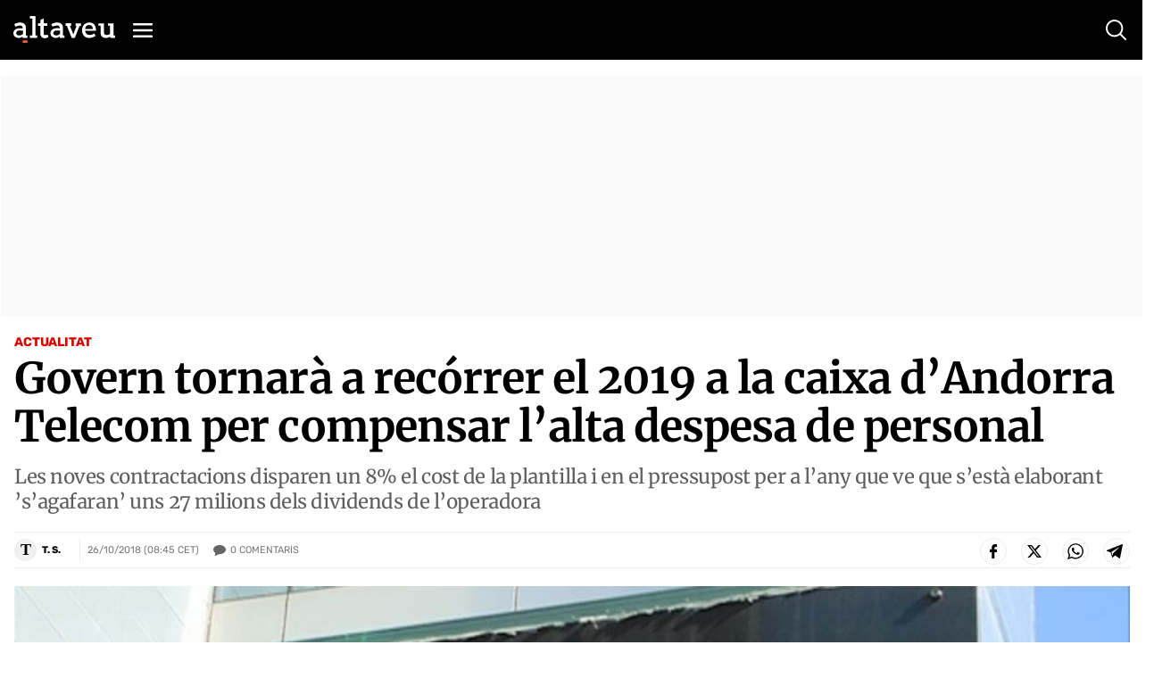

--- FILE ---
content_type: text/html; charset=utf-8
request_url: https://www.google.com/recaptcha/api2/anchor?ar=1&k=6Lei0OUUAAAAAEYVQT4WBvUw6QpnX7iQv47QGJe-&co=aHR0cHM6Ly93d3cuYWx0YXZldS5jb206NDQz&hl=en&v=N67nZn4AqZkNcbeMu4prBgzg&size=normal&anchor-ms=20000&execute-ms=30000&cb=r03qog7f2rp8
body_size: 49347
content:
<!DOCTYPE HTML><html dir="ltr" lang="en"><head><meta http-equiv="Content-Type" content="text/html; charset=UTF-8">
<meta http-equiv="X-UA-Compatible" content="IE=edge">
<title>reCAPTCHA</title>
<style type="text/css">
/* cyrillic-ext */
@font-face {
  font-family: 'Roboto';
  font-style: normal;
  font-weight: 400;
  font-stretch: 100%;
  src: url(//fonts.gstatic.com/s/roboto/v48/KFO7CnqEu92Fr1ME7kSn66aGLdTylUAMa3GUBHMdazTgWw.woff2) format('woff2');
  unicode-range: U+0460-052F, U+1C80-1C8A, U+20B4, U+2DE0-2DFF, U+A640-A69F, U+FE2E-FE2F;
}
/* cyrillic */
@font-face {
  font-family: 'Roboto';
  font-style: normal;
  font-weight: 400;
  font-stretch: 100%;
  src: url(//fonts.gstatic.com/s/roboto/v48/KFO7CnqEu92Fr1ME7kSn66aGLdTylUAMa3iUBHMdazTgWw.woff2) format('woff2');
  unicode-range: U+0301, U+0400-045F, U+0490-0491, U+04B0-04B1, U+2116;
}
/* greek-ext */
@font-face {
  font-family: 'Roboto';
  font-style: normal;
  font-weight: 400;
  font-stretch: 100%;
  src: url(//fonts.gstatic.com/s/roboto/v48/KFO7CnqEu92Fr1ME7kSn66aGLdTylUAMa3CUBHMdazTgWw.woff2) format('woff2');
  unicode-range: U+1F00-1FFF;
}
/* greek */
@font-face {
  font-family: 'Roboto';
  font-style: normal;
  font-weight: 400;
  font-stretch: 100%;
  src: url(//fonts.gstatic.com/s/roboto/v48/KFO7CnqEu92Fr1ME7kSn66aGLdTylUAMa3-UBHMdazTgWw.woff2) format('woff2');
  unicode-range: U+0370-0377, U+037A-037F, U+0384-038A, U+038C, U+038E-03A1, U+03A3-03FF;
}
/* math */
@font-face {
  font-family: 'Roboto';
  font-style: normal;
  font-weight: 400;
  font-stretch: 100%;
  src: url(//fonts.gstatic.com/s/roboto/v48/KFO7CnqEu92Fr1ME7kSn66aGLdTylUAMawCUBHMdazTgWw.woff2) format('woff2');
  unicode-range: U+0302-0303, U+0305, U+0307-0308, U+0310, U+0312, U+0315, U+031A, U+0326-0327, U+032C, U+032F-0330, U+0332-0333, U+0338, U+033A, U+0346, U+034D, U+0391-03A1, U+03A3-03A9, U+03B1-03C9, U+03D1, U+03D5-03D6, U+03F0-03F1, U+03F4-03F5, U+2016-2017, U+2034-2038, U+203C, U+2040, U+2043, U+2047, U+2050, U+2057, U+205F, U+2070-2071, U+2074-208E, U+2090-209C, U+20D0-20DC, U+20E1, U+20E5-20EF, U+2100-2112, U+2114-2115, U+2117-2121, U+2123-214F, U+2190, U+2192, U+2194-21AE, U+21B0-21E5, U+21F1-21F2, U+21F4-2211, U+2213-2214, U+2216-22FF, U+2308-230B, U+2310, U+2319, U+231C-2321, U+2336-237A, U+237C, U+2395, U+239B-23B7, U+23D0, U+23DC-23E1, U+2474-2475, U+25AF, U+25B3, U+25B7, U+25BD, U+25C1, U+25CA, U+25CC, U+25FB, U+266D-266F, U+27C0-27FF, U+2900-2AFF, U+2B0E-2B11, U+2B30-2B4C, U+2BFE, U+3030, U+FF5B, U+FF5D, U+1D400-1D7FF, U+1EE00-1EEFF;
}
/* symbols */
@font-face {
  font-family: 'Roboto';
  font-style: normal;
  font-weight: 400;
  font-stretch: 100%;
  src: url(//fonts.gstatic.com/s/roboto/v48/KFO7CnqEu92Fr1ME7kSn66aGLdTylUAMaxKUBHMdazTgWw.woff2) format('woff2');
  unicode-range: U+0001-000C, U+000E-001F, U+007F-009F, U+20DD-20E0, U+20E2-20E4, U+2150-218F, U+2190, U+2192, U+2194-2199, U+21AF, U+21E6-21F0, U+21F3, U+2218-2219, U+2299, U+22C4-22C6, U+2300-243F, U+2440-244A, U+2460-24FF, U+25A0-27BF, U+2800-28FF, U+2921-2922, U+2981, U+29BF, U+29EB, U+2B00-2BFF, U+4DC0-4DFF, U+FFF9-FFFB, U+10140-1018E, U+10190-1019C, U+101A0, U+101D0-101FD, U+102E0-102FB, U+10E60-10E7E, U+1D2C0-1D2D3, U+1D2E0-1D37F, U+1F000-1F0FF, U+1F100-1F1AD, U+1F1E6-1F1FF, U+1F30D-1F30F, U+1F315, U+1F31C, U+1F31E, U+1F320-1F32C, U+1F336, U+1F378, U+1F37D, U+1F382, U+1F393-1F39F, U+1F3A7-1F3A8, U+1F3AC-1F3AF, U+1F3C2, U+1F3C4-1F3C6, U+1F3CA-1F3CE, U+1F3D4-1F3E0, U+1F3ED, U+1F3F1-1F3F3, U+1F3F5-1F3F7, U+1F408, U+1F415, U+1F41F, U+1F426, U+1F43F, U+1F441-1F442, U+1F444, U+1F446-1F449, U+1F44C-1F44E, U+1F453, U+1F46A, U+1F47D, U+1F4A3, U+1F4B0, U+1F4B3, U+1F4B9, U+1F4BB, U+1F4BF, U+1F4C8-1F4CB, U+1F4D6, U+1F4DA, U+1F4DF, U+1F4E3-1F4E6, U+1F4EA-1F4ED, U+1F4F7, U+1F4F9-1F4FB, U+1F4FD-1F4FE, U+1F503, U+1F507-1F50B, U+1F50D, U+1F512-1F513, U+1F53E-1F54A, U+1F54F-1F5FA, U+1F610, U+1F650-1F67F, U+1F687, U+1F68D, U+1F691, U+1F694, U+1F698, U+1F6AD, U+1F6B2, U+1F6B9-1F6BA, U+1F6BC, U+1F6C6-1F6CF, U+1F6D3-1F6D7, U+1F6E0-1F6EA, U+1F6F0-1F6F3, U+1F6F7-1F6FC, U+1F700-1F7FF, U+1F800-1F80B, U+1F810-1F847, U+1F850-1F859, U+1F860-1F887, U+1F890-1F8AD, U+1F8B0-1F8BB, U+1F8C0-1F8C1, U+1F900-1F90B, U+1F93B, U+1F946, U+1F984, U+1F996, U+1F9E9, U+1FA00-1FA6F, U+1FA70-1FA7C, U+1FA80-1FA89, U+1FA8F-1FAC6, U+1FACE-1FADC, U+1FADF-1FAE9, U+1FAF0-1FAF8, U+1FB00-1FBFF;
}
/* vietnamese */
@font-face {
  font-family: 'Roboto';
  font-style: normal;
  font-weight: 400;
  font-stretch: 100%;
  src: url(//fonts.gstatic.com/s/roboto/v48/KFO7CnqEu92Fr1ME7kSn66aGLdTylUAMa3OUBHMdazTgWw.woff2) format('woff2');
  unicode-range: U+0102-0103, U+0110-0111, U+0128-0129, U+0168-0169, U+01A0-01A1, U+01AF-01B0, U+0300-0301, U+0303-0304, U+0308-0309, U+0323, U+0329, U+1EA0-1EF9, U+20AB;
}
/* latin-ext */
@font-face {
  font-family: 'Roboto';
  font-style: normal;
  font-weight: 400;
  font-stretch: 100%;
  src: url(//fonts.gstatic.com/s/roboto/v48/KFO7CnqEu92Fr1ME7kSn66aGLdTylUAMa3KUBHMdazTgWw.woff2) format('woff2');
  unicode-range: U+0100-02BA, U+02BD-02C5, U+02C7-02CC, U+02CE-02D7, U+02DD-02FF, U+0304, U+0308, U+0329, U+1D00-1DBF, U+1E00-1E9F, U+1EF2-1EFF, U+2020, U+20A0-20AB, U+20AD-20C0, U+2113, U+2C60-2C7F, U+A720-A7FF;
}
/* latin */
@font-face {
  font-family: 'Roboto';
  font-style: normal;
  font-weight: 400;
  font-stretch: 100%;
  src: url(//fonts.gstatic.com/s/roboto/v48/KFO7CnqEu92Fr1ME7kSn66aGLdTylUAMa3yUBHMdazQ.woff2) format('woff2');
  unicode-range: U+0000-00FF, U+0131, U+0152-0153, U+02BB-02BC, U+02C6, U+02DA, U+02DC, U+0304, U+0308, U+0329, U+2000-206F, U+20AC, U+2122, U+2191, U+2193, U+2212, U+2215, U+FEFF, U+FFFD;
}
/* cyrillic-ext */
@font-face {
  font-family: 'Roboto';
  font-style: normal;
  font-weight: 500;
  font-stretch: 100%;
  src: url(//fonts.gstatic.com/s/roboto/v48/KFO7CnqEu92Fr1ME7kSn66aGLdTylUAMa3GUBHMdazTgWw.woff2) format('woff2');
  unicode-range: U+0460-052F, U+1C80-1C8A, U+20B4, U+2DE0-2DFF, U+A640-A69F, U+FE2E-FE2F;
}
/* cyrillic */
@font-face {
  font-family: 'Roboto';
  font-style: normal;
  font-weight: 500;
  font-stretch: 100%;
  src: url(//fonts.gstatic.com/s/roboto/v48/KFO7CnqEu92Fr1ME7kSn66aGLdTylUAMa3iUBHMdazTgWw.woff2) format('woff2');
  unicode-range: U+0301, U+0400-045F, U+0490-0491, U+04B0-04B1, U+2116;
}
/* greek-ext */
@font-face {
  font-family: 'Roboto';
  font-style: normal;
  font-weight: 500;
  font-stretch: 100%;
  src: url(//fonts.gstatic.com/s/roboto/v48/KFO7CnqEu92Fr1ME7kSn66aGLdTylUAMa3CUBHMdazTgWw.woff2) format('woff2');
  unicode-range: U+1F00-1FFF;
}
/* greek */
@font-face {
  font-family: 'Roboto';
  font-style: normal;
  font-weight: 500;
  font-stretch: 100%;
  src: url(//fonts.gstatic.com/s/roboto/v48/KFO7CnqEu92Fr1ME7kSn66aGLdTylUAMa3-UBHMdazTgWw.woff2) format('woff2');
  unicode-range: U+0370-0377, U+037A-037F, U+0384-038A, U+038C, U+038E-03A1, U+03A3-03FF;
}
/* math */
@font-face {
  font-family: 'Roboto';
  font-style: normal;
  font-weight: 500;
  font-stretch: 100%;
  src: url(//fonts.gstatic.com/s/roboto/v48/KFO7CnqEu92Fr1ME7kSn66aGLdTylUAMawCUBHMdazTgWw.woff2) format('woff2');
  unicode-range: U+0302-0303, U+0305, U+0307-0308, U+0310, U+0312, U+0315, U+031A, U+0326-0327, U+032C, U+032F-0330, U+0332-0333, U+0338, U+033A, U+0346, U+034D, U+0391-03A1, U+03A3-03A9, U+03B1-03C9, U+03D1, U+03D5-03D6, U+03F0-03F1, U+03F4-03F5, U+2016-2017, U+2034-2038, U+203C, U+2040, U+2043, U+2047, U+2050, U+2057, U+205F, U+2070-2071, U+2074-208E, U+2090-209C, U+20D0-20DC, U+20E1, U+20E5-20EF, U+2100-2112, U+2114-2115, U+2117-2121, U+2123-214F, U+2190, U+2192, U+2194-21AE, U+21B0-21E5, U+21F1-21F2, U+21F4-2211, U+2213-2214, U+2216-22FF, U+2308-230B, U+2310, U+2319, U+231C-2321, U+2336-237A, U+237C, U+2395, U+239B-23B7, U+23D0, U+23DC-23E1, U+2474-2475, U+25AF, U+25B3, U+25B7, U+25BD, U+25C1, U+25CA, U+25CC, U+25FB, U+266D-266F, U+27C0-27FF, U+2900-2AFF, U+2B0E-2B11, U+2B30-2B4C, U+2BFE, U+3030, U+FF5B, U+FF5D, U+1D400-1D7FF, U+1EE00-1EEFF;
}
/* symbols */
@font-face {
  font-family: 'Roboto';
  font-style: normal;
  font-weight: 500;
  font-stretch: 100%;
  src: url(//fonts.gstatic.com/s/roboto/v48/KFO7CnqEu92Fr1ME7kSn66aGLdTylUAMaxKUBHMdazTgWw.woff2) format('woff2');
  unicode-range: U+0001-000C, U+000E-001F, U+007F-009F, U+20DD-20E0, U+20E2-20E4, U+2150-218F, U+2190, U+2192, U+2194-2199, U+21AF, U+21E6-21F0, U+21F3, U+2218-2219, U+2299, U+22C4-22C6, U+2300-243F, U+2440-244A, U+2460-24FF, U+25A0-27BF, U+2800-28FF, U+2921-2922, U+2981, U+29BF, U+29EB, U+2B00-2BFF, U+4DC0-4DFF, U+FFF9-FFFB, U+10140-1018E, U+10190-1019C, U+101A0, U+101D0-101FD, U+102E0-102FB, U+10E60-10E7E, U+1D2C0-1D2D3, U+1D2E0-1D37F, U+1F000-1F0FF, U+1F100-1F1AD, U+1F1E6-1F1FF, U+1F30D-1F30F, U+1F315, U+1F31C, U+1F31E, U+1F320-1F32C, U+1F336, U+1F378, U+1F37D, U+1F382, U+1F393-1F39F, U+1F3A7-1F3A8, U+1F3AC-1F3AF, U+1F3C2, U+1F3C4-1F3C6, U+1F3CA-1F3CE, U+1F3D4-1F3E0, U+1F3ED, U+1F3F1-1F3F3, U+1F3F5-1F3F7, U+1F408, U+1F415, U+1F41F, U+1F426, U+1F43F, U+1F441-1F442, U+1F444, U+1F446-1F449, U+1F44C-1F44E, U+1F453, U+1F46A, U+1F47D, U+1F4A3, U+1F4B0, U+1F4B3, U+1F4B9, U+1F4BB, U+1F4BF, U+1F4C8-1F4CB, U+1F4D6, U+1F4DA, U+1F4DF, U+1F4E3-1F4E6, U+1F4EA-1F4ED, U+1F4F7, U+1F4F9-1F4FB, U+1F4FD-1F4FE, U+1F503, U+1F507-1F50B, U+1F50D, U+1F512-1F513, U+1F53E-1F54A, U+1F54F-1F5FA, U+1F610, U+1F650-1F67F, U+1F687, U+1F68D, U+1F691, U+1F694, U+1F698, U+1F6AD, U+1F6B2, U+1F6B9-1F6BA, U+1F6BC, U+1F6C6-1F6CF, U+1F6D3-1F6D7, U+1F6E0-1F6EA, U+1F6F0-1F6F3, U+1F6F7-1F6FC, U+1F700-1F7FF, U+1F800-1F80B, U+1F810-1F847, U+1F850-1F859, U+1F860-1F887, U+1F890-1F8AD, U+1F8B0-1F8BB, U+1F8C0-1F8C1, U+1F900-1F90B, U+1F93B, U+1F946, U+1F984, U+1F996, U+1F9E9, U+1FA00-1FA6F, U+1FA70-1FA7C, U+1FA80-1FA89, U+1FA8F-1FAC6, U+1FACE-1FADC, U+1FADF-1FAE9, U+1FAF0-1FAF8, U+1FB00-1FBFF;
}
/* vietnamese */
@font-face {
  font-family: 'Roboto';
  font-style: normal;
  font-weight: 500;
  font-stretch: 100%;
  src: url(//fonts.gstatic.com/s/roboto/v48/KFO7CnqEu92Fr1ME7kSn66aGLdTylUAMa3OUBHMdazTgWw.woff2) format('woff2');
  unicode-range: U+0102-0103, U+0110-0111, U+0128-0129, U+0168-0169, U+01A0-01A1, U+01AF-01B0, U+0300-0301, U+0303-0304, U+0308-0309, U+0323, U+0329, U+1EA0-1EF9, U+20AB;
}
/* latin-ext */
@font-face {
  font-family: 'Roboto';
  font-style: normal;
  font-weight: 500;
  font-stretch: 100%;
  src: url(//fonts.gstatic.com/s/roboto/v48/KFO7CnqEu92Fr1ME7kSn66aGLdTylUAMa3KUBHMdazTgWw.woff2) format('woff2');
  unicode-range: U+0100-02BA, U+02BD-02C5, U+02C7-02CC, U+02CE-02D7, U+02DD-02FF, U+0304, U+0308, U+0329, U+1D00-1DBF, U+1E00-1E9F, U+1EF2-1EFF, U+2020, U+20A0-20AB, U+20AD-20C0, U+2113, U+2C60-2C7F, U+A720-A7FF;
}
/* latin */
@font-face {
  font-family: 'Roboto';
  font-style: normal;
  font-weight: 500;
  font-stretch: 100%;
  src: url(//fonts.gstatic.com/s/roboto/v48/KFO7CnqEu92Fr1ME7kSn66aGLdTylUAMa3yUBHMdazQ.woff2) format('woff2');
  unicode-range: U+0000-00FF, U+0131, U+0152-0153, U+02BB-02BC, U+02C6, U+02DA, U+02DC, U+0304, U+0308, U+0329, U+2000-206F, U+20AC, U+2122, U+2191, U+2193, U+2212, U+2215, U+FEFF, U+FFFD;
}
/* cyrillic-ext */
@font-face {
  font-family: 'Roboto';
  font-style: normal;
  font-weight: 900;
  font-stretch: 100%;
  src: url(//fonts.gstatic.com/s/roboto/v48/KFO7CnqEu92Fr1ME7kSn66aGLdTylUAMa3GUBHMdazTgWw.woff2) format('woff2');
  unicode-range: U+0460-052F, U+1C80-1C8A, U+20B4, U+2DE0-2DFF, U+A640-A69F, U+FE2E-FE2F;
}
/* cyrillic */
@font-face {
  font-family: 'Roboto';
  font-style: normal;
  font-weight: 900;
  font-stretch: 100%;
  src: url(//fonts.gstatic.com/s/roboto/v48/KFO7CnqEu92Fr1ME7kSn66aGLdTylUAMa3iUBHMdazTgWw.woff2) format('woff2');
  unicode-range: U+0301, U+0400-045F, U+0490-0491, U+04B0-04B1, U+2116;
}
/* greek-ext */
@font-face {
  font-family: 'Roboto';
  font-style: normal;
  font-weight: 900;
  font-stretch: 100%;
  src: url(//fonts.gstatic.com/s/roboto/v48/KFO7CnqEu92Fr1ME7kSn66aGLdTylUAMa3CUBHMdazTgWw.woff2) format('woff2');
  unicode-range: U+1F00-1FFF;
}
/* greek */
@font-face {
  font-family: 'Roboto';
  font-style: normal;
  font-weight: 900;
  font-stretch: 100%;
  src: url(//fonts.gstatic.com/s/roboto/v48/KFO7CnqEu92Fr1ME7kSn66aGLdTylUAMa3-UBHMdazTgWw.woff2) format('woff2');
  unicode-range: U+0370-0377, U+037A-037F, U+0384-038A, U+038C, U+038E-03A1, U+03A3-03FF;
}
/* math */
@font-face {
  font-family: 'Roboto';
  font-style: normal;
  font-weight: 900;
  font-stretch: 100%;
  src: url(//fonts.gstatic.com/s/roboto/v48/KFO7CnqEu92Fr1ME7kSn66aGLdTylUAMawCUBHMdazTgWw.woff2) format('woff2');
  unicode-range: U+0302-0303, U+0305, U+0307-0308, U+0310, U+0312, U+0315, U+031A, U+0326-0327, U+032C, U+032F-0330, U+0332-0333, U+0338, U+033A, U+0346, U+034D, U+0391-03A1, U+03A3-03A9, U+03B1-03C9, U+03D1, U+03D5-03D6, U+03F0-03F1, U+03F4-03F5, U+2016-2017, U+2034-2038, U+203C, U+2040, U+2043, U+2047, U+2050, U+2057, U+205F, U+2070-2071, U+2074-208E, U+2090-209C, U+20D0-20DC, U+20E1, U+20E5-20EF, U+2100-2112, U+2114-2115, U+2117-2121, U+2123-214F, U+2190, U+2192, U+2194-21AE, U+21B0-21E5, U+21F1-21F2, U+21F4-2211, U+2213-2214, U+2216-22FF, U+2308-230B, U+2310, U+2319, U+231C-2321, U+2336-237A, U+237C, U+2395, U+239B-23B7, U+23D0, U+23DC-23E1, U+2474-2475, U+25AF, U+25B3, U+25B7, U+25BD, U+25C1, U+25CA, U+25CC, U+25FB, U+266D-266F, U+27C0-27FF, U+2900-2AFF, U+2B0E-2B11, U+2B30-2B4C, U+2BFE, U+3030, U+FF5B, U+FF5D, U+1D400-1D7FF, U+1EE00-1EEFF;
}
/* symbols */
@font-face {
  font-family: 'Roboto';
  font-style: normal;
  font-weight: 900;
  font-stretch: 100%;
  src: url(//fonts.gstatic.com/s/roboto/v48/KFO7CnqEu92Fr1ME7kSn66aGLdTylUAMaxKUBHMdazTgWw.woff2) format('woff2');
  unicode-range: U+0001-000C, U+000E-001F, U+007F-009F, U+20DD-20E0, U+20E2-20E4, U+2150-218F, U+2190, U+2192, U+2194-2199, U+21AF, U+21E6-21F0, U+21F3, U+2218-2219, U+2299, U+22C4-22C6, U+2300-243F, U+2440-244A, U+2460-24FF, U+25A0-27BF, U+2800-28FF, U+2921-2922, U+2981, U+29BF, U+29EB, U+2B00-2BFF, U+4DC0-4DFF, U+FFF9-FFFB, U+10140-1018E, U+10190-1019C, U+101A0, U+101D0-101FD, U+102E0-102FB, U+10E60-10E7E, U+1D2C0-1D2D3, U+1D2E0-1D37F, U+1F000-1F0FF, U+1F100-1F1AD, U+1F1E6-1F1FF, U+1F30D-1F30F, U+1F315, U+1F31C, U+1F31E, U+1F320-1F32C, U+1F336, U+1F378, U+1F37D, U+1F382, U+1F393-1F39F, U+1F3A7-1F3A8, U+1F3AC-1F3AF, U+1F3C2, U+1F3C4-1F3C6, U+1F3CA-1F3CE, U+1F3D4-1F3E0, U+1F3ED, U+1F3F1-1F3F3, U+1F3F5-1F3F7, U+1F408, U+1F415, U+1F41F, U+1F426, U+1F43F, U+1F441-1F442, U+1F444, U+1F446-1F449, U+1F44C-1F44E, U+1F453, U+1F46A, U+1F47D, U+1F4A3, U+1F4B0, U+1F4B3, U+1F4B9, U+1F4BB, U+1F4BF, U+1F4C8-1F4CB, U+1F4D6, U+1F4DA, U+1F4DF, U+1F4E3-1F4E6, U+1F4EA-1F4ED, U+1F4F7, U+1F4F9-1F4FB, U+1F4FD-1F4FE, U+1F503, U+1F507-1F50B, U+1F50D, U+1F512-1F513, U+1F53E-1F54A, U+1F54F-1F5FA, U+1F610, U+1F650-1F67F, U+1F687, U+1F68D, U+1F691, U+1F694, U+1F698, U+1F6AD, U+1F6B2, U+1F6B9-1F6BA, U+1F6BC, U+1F6C6-1F6CF, U+1F6D3-1F6D7, U+1F6E0-1F6EA, U+1F6F0-1F6F3, U+1F6F7-1F6FC, U+1F700-1F7FF, U+1F800-1F80B, U+1F810-1F847, U+1F850-1F859, U+1F860-1F887, U+1F890-1F8AD, U+1F8B0-1F8BB, U+1F8C0-1F8C1, U+1F900-1F90B, U+1F93B, U+1F946, U+1F984, U+1F996, U+1F9E9, U+1FA00-1FA6F, U+1FA70-1FA7C, U+1FA80-1FA89, U+1FA8F-1FAC6, U+1FACE-1FADC, U+1FADF-1FAE9, U+1FAF0-1FAF8, U+1FB00-1FBFF;
}
/* vietnamese */
@font-face {
  font-family: 'Roboto';
  font-style: normal;
  font-weight: 900;
  font-stretch: 100%;
  src: url(//fonts.gstatic.com/s/roboto/v48/KFO7CnqEu92Fr1ME7kSn66aGLdTylUAMa3OUBHMdazTgWw.woff2) format('woff2');
  unicode-range: U+0102-0103, U+0110-0111, U+0128-0129, U+0168-0169, U+01A0-01A1, U+01AF-01B0, U+0300-0301, U+0303-0304, U+0308-0309, U+0323, U+0329, U+1EA0-1EF9, U+20AB;
}
/* latin-ext */
@font-face {
  font-family: 'Roboto';
  font-style: normal;
  font-weight: 900;
  font-stretch: 100%;
  src: url(//fonts.gstatic.com/s/roboto/v48/KFO7CnqEu92Fr1ME7kSn66aGLdTylUAMa3KUBHMdazTgWw.woff2) format('woff2');
  unicode-range: U+0100-02BA, U+02BD-02C5, U+02C7-02CC, U+02CE-02D7, U+02DD-02FF, U+0304, U+0308, U+0329, U+1D00-1DBF, U+1E00-1E9F, U+1EF2-1EFF, U+2020, U+20A0-20AB, U+20AD-20C0, U+2113, U+2C60-2C7F, U+A720-A7FF;
}
/* latin */
@font-face {
  font-family: 'Roboto';
  font-style: normal;
  font-weight: 900;
  font-stretch: 100%;
  src: url(//fonts.gstatic.com/s/roboto/v48/KFO7CnqEu92Fr1ME7kSn66aGLdTylUAMa3yUBHMdazQ.woff2) format('woff2');
  unicode-range: U+0000-00FF, U+0131, U+0152-0153, U+02BB-02BC, U+02C6, U+02DA, U+02DC, U+0304, U+0308, U+0329, U+2000-206F, U+20AC, U+2122, U+2191, U+2193, U+2212, U+2215, U+FEFF, U+FFFD;
}

</style>
<link rel="stylesheet" type="text/css" href="https://www.gstatic.com/recaptcha/releases/N67nZn4AqZkNcbeMu4prBgzg/styles__ltr.css">
<script nonce="wmyfTUScvQIcxBCOY3ncaA" type="text/javascript">window['__recaptcha_api'] = 'https://www.google.com/recaptcha/api2/';</script>
<script type="text/javascript" src="https://www.gstatic.com/recaptcha/releases/N67nZn4AqZkNcbeMu4prBgzg/recaptcha__en.js" nonce="wmyfTUScvQIcxBCOY3ncaA">
      
    </script></head>
<body><div id="rc-anchor-alert" class="rc-anchor-alert"></div>
<input type="hidden" id="recaptcha-token" value="[base64]">
<script type="text/javascript" nonce="wmyfTUScvQIcxBCOY3ncaA">
      recaptcha.anchor.Main.init("[\x22ainput\x22,[\x22bgdata\x22,\x22\x22,\[base64]/[base64]/[base64]/[base64]/[base64]/UltsKytdPUU6KEU8MjA0OD9SW2wrK109RT4+NnwxOTI6KChFJjY0NTEyKT09NTUyOTYmJk0rMTxjLmxlbmd0aCYmKGMuY2hhckNvZGVBdChNKzEpJjY0NTEyKT09NTYzMjA/[base64]/[base64]/[base64]/[base64]/[base64]/[base64]/[base64]\x22,\[base64]\x22,\x22w5rCpcOwCsK4w6TCsyXCvh/CrG8NeMKbXiUCw4vClTpIUcO2woLCm2LDvR8owrN6wqsXF0HCil7DuUHDkDPDi1LDqz/[base64]/Ch8KjScKrw7nCkcK4KcK6wprCnsO4QMOYV8KYw4jDkMOKwo0iw5cvwq/Dpn0DwqjCnQTDicKFwqJYw4DChsOSXXnCssOxGS7Dl2vCq8KDFjPCgMOQw6/DrlQMwoxvw7FoCMK1AHJFfiUWw7djwrPDkAU/QcOrEsKNe8OQw5/[base64]/w7tdw4pKOAkTw4zDiMKpYcOAXMKCwqhpwrnDnnHDksKuLQzDpwzCicOEw6VhDQDDg0NlwrQRw6UXHlzDosOVw5h/IlHCpMK/QCXDnFwYwpvCgCLCp0TDngsowoTDqQvDrDltEGhZw5zCjC/CvsKpaQNPaMOVDVfCncO/w6XDmybCncKmZ3lPw6JowolLXRXCpDHDncOsw4Q7w6bCrDvDgAhBwofDgwlMFHgwwr8FworDoMOVw4M2w5d6S8OMelwIPQJUeGnCu8Kew6oPwoIew6TDhsOnDsKQb8KeIF/Cu2HDp8Offw03E3xew5xuBW7Dp8K2Q8K/wpTDp0rCncK/wpnDkcKDwp7DtT7CicKNakzDicK/[base64]/CuGDDhMOXwotwBcKvLmbCtCfDpsO7w5jDmsK4ZyfCh8KoLz3Crn0jRMOAwovDs8KRw5o/[base64]/DiBZeNhd1wqHCghoTwq5pUX/CkMOPwqvCsjzCqy/DtgIQw4fDicKfw7QRw5NoZBvClcK7w5/DucOGa8O+HMOVw51Hw703cz/Cl8KYwpDCqwUsU13CnMOICsKiw5BEwqLDt0oaGcKJeMKoVHvCtnpTOUnDnH/DmcOjwoUfYsKYW8Kgw6E8RMKeC8OLw6/Cn1LCo8ORw6wATMOlewduAcOzw6TCqsO/[base64]/DsMKaIBJ5BhXCjEHDtcKaw5XCnMOlw7/Cs8OyNcKqwqrDowLDnA7DhVwHwqTDtcK6GMK6DcKwLE0Yw6AawqQ/Vg7DgRYrw7vCiirCuhp3woLDsD3DpkJ6w6/DoXUGw4MQw77CvErCgzw9w7TCnHlhPi1uc37ClyUDOsK5UgrCmcK6GMKPwpRZTsKRwrTCscKDw6HCnhDDnUYsBGESL2d8w5bDqTQYZgjCmitRwr7Cs8Klw6AwE8O7wrfDr2otJsKcLirCnlnCv0c/wrvChMK5PThsw6vDrxvClMO9M8K1w5o/woYxw70rasOVHMKKw4XDtMK/NCBbw4fDqsKxw5Qqc8Ocw53CmSvClsO4w482w7TDisK7woHCmcKOw6/DsMK7w61Xw7rDjMONRU4HZcK7wpHDi8Oqw7orNhciwo1AbnvCrgbDqsOew77CvcKNfsKBdCHDsVkPwqgJw4RQwqHCjRLDlcOTShjDnG/DpMKVwprDojXDrEvChMOnwol8GjbCllY0wptkw79Ww4pqEsO/NxNawq7CisKmw7PCkwnCqD7CkkzCp0DCoTRRV8OsA3FxC8KpwojDtAUgw4PCqizDq8KhFcKXBHPDrMKcw5/Ckh7DjzUAw5zCuRIndWV1w7lILsO7MMKpw4jCt0TCu0bCnsK/[base64]/Dp2tew5dMaA4FwrI1w6DDq8O+wrPDssKew6E5wr9eHHrCt8KnwqHDjUrCp8OTbcOdw6XCusKlfcKEEsO2dADDscO1aUvDgsKiHsOgNUfCtcO1NMOyw54LAsKYw7nCsy59wpUnPWgEwr/Cs1DDtcKdwpvDvsKjKQRZw7TDnsOpwr3Cgl3DpycFwrguacO9Y8KLwqvCoMKEwr3CuFTCusOjacKgDMKgwpvDtFlpREApe8KLf8KGBsKPwoLCj8Odwosiw791w4vCsSsZwonCoF/DhXfCvEfCvXgLw7/[base64]/Ds8KlwrDDv8OGw7QVE8OhwokjS8OhccKsRMKowrjDqCF4w5lGbk4lEzgnZBvDpsKXIijDrcKtZMOHwqzCjT7CicKsVhF6JcOIWGNIUsOHNi7Dog4FGMK8w5LCsMOqNVfDrjjDscOSwp/[base64]/wq7DhkUgwptZakvCqRFrw6XCs8KPZBXCrsKOZsObw5HDvCQJP8OowqbCujZmb8Oaw5Yuw5FPw4nDuybDqxsLM8OHw7gOwrRlw5sIMcOFaxrDoMKWw6EXUcKLZMK6J17DhcKFIQMiw6c/w5vDpcKhWCnCscO/[base64]/DvifDucOTwpTDmcOlw7jCksKXwpBmbMKhJyHCoMOoG8K2JsKywqwdwpPDu1YHw7XDhH1rwpzDgXNvIxXDjnrDsMK/[base64]/Cn8KewpXCvn7Dg8K0wrxmwpVRwrlXcsOuw5BUwpfDiSwnMx3Co8Ogw4V/[base64]/CgMOZw6rDukANQMOMw78Cw4tvwr0oYwZjCRIUw6/[base64]/DsMOjw7LCgW3DuMOwB3LCo8K/GcKpGcO5w7TDtwR0CcKxwrHDs8K6OMONwoogw5vCsjYsw4EYbMK6woHCnMO0HMOgRWXDgWM5XwdDbAnChSLCicKTfgs6w6TDjWpLw6HDjcKqw5bCq8OqBU7CuyLDlA7DtUxROsOYCB8vwrHCocONA8OHOGAAUsK7w6oUw53DnsOEd8KzfFLDqTvCmsK/FcOYAsK5w5g8w7LCtiI/[base64]/OCfCrxQkSFd/wp3Cl8O/[base64]/DpMORTAgIwrzCvwgjQMOkVnbDrMKmw785w5Fpw5/Du0JLw7bDmsK0w5/DsHcxworDsMO+W2BOwqDCr8K3VsKxwqZsVnZXw58uwr7DtjEmwonCnCBxJmHDsz3ChnjDo8KTMMKvw4QIcXvCuxXDqlzCjQ/DhAYdwoBsw70Ww5PCi33DthvCvcOqPn/CrHLDu8KUPsKHNC8KCm7DqVwcwqzCjsKaw4rCnsOmwrrDgR3CuE/CkVXDk2XCkcKVWsKDwrwQwpxfL397wqbCp2Fhw5p1HAZjw4JpX8KKFy/[base64]/U8KpHAR0w5l4wr/CvMO9w6pTAMKfw41FRsO/[base64]/Ci8KlSDEafQTCjT17wo9uw7k5Ulp2w6AIBMOod8KmNQQHCVZNw6jCocKjWW/CuxUYaHfCk0NbHMKSG8OCw6ZSc2JYw48FwprCoz/ClcK4wqliX2bDhsKxUX7CmSYLw6JsNBxWEChxw7XDnsKLw4PCj8OJw5TDp3bDh3lKR8Knwq1JVcOMOH/Cojguwr3Cm8OMwqDDvsOTwq/DhXfCsVzDhMOswrR0wpHCpsO9D1dOXsOdw7DDpF3DvwDCuCbDrcKeMRphCmMNH2huw6VSw41/wqTDmMKow5ZNwoHDj1rDmyTDgBwZFMKWAR9IW8KFEsKow5DDhcKYdmpxw7nDuMKewq5uw4HDkMKJTUvDlcKDYyfDg3g+wqMpcsKtZhZRw7k5wrQXwrDDsirCuAVow4HDjMKxw5AUecOHwpDDuMKlwrjDplLCgCZISETCjsOOXSozwpBwwpdkw5PDqVdeOcOLW0sYa3/[base64]/[base64]/Do8OPwrDDqjXCpMOAwrt3w4TDm3bDlz0Kw45yHsK/acKif0/[base64]/Cq1B+ZsOjccKMPsOSW8O1UWzDlBlfw6/CkQXDuAhWH8Kyw6MHwojDk8O0WMOLJXvDscOoZcKkUMK/[base64]/DtMKFw6vDn2IrKMOAV1TDqUQZw7zCtSd5w7tjBXrCkjnCvETCjMOte8OqC8OlQsOQeAFBIm8twrhfLMKEw6nCilkzw5kgw6vDnsKeRsKKw5xbw5/DrRbClBI5CCbDpRrCrz8Rw69hw5B6YUnCoMKlw73CoMKUw7kPw5XDnMOcwrgbwrFGScKjC8OeHcO+N8OKw6bDu8OAwo7DhsOOJFwCczAlworDv8O0JlXCkGxqCMO7PcO+w7zCr8KILcOUR8Kvwr7Dh8OGwrnDvcOgCQdpw4lmwrc5NsO6CcOIOMOOw6BkFcKqJ2PDpk/[base64]/[base64]/wpTCtGFmKWF8w5rDrRHChDZDZkg4HcKRYcKCQFzDu8OtBG0bUTfDv0HDtsOXwrkwwozDrsOmwpAFw7Zqw6zCiV/CrcKZTUXCqGfCmFEUw5XDosKWw4tJe8Kdw5/[base64]/CocKMw5PCthddw7DDtsK2LUtvw7HDsQoBwqPCuXMsw7HCgsKCScKhw5Vrw6kuTMOuZBnDqcKpbMO8Yh/DuH1IKlxEZ0jCg0U9L1jDgcKeKHQawoVKwpssXGEiE8K2wq/CgGLDgsO5eBjDvMO1MHtLwp1mwrs3W8KUc8KiwpI9w5nDqsOow4hRw7tTwqFtRjnCqXnCq8KqI0Fuw5zCqQ7Ch8KBwrAbIMODw6TCrXsnWMKRPV3CpMORQ8OYw70Jw6V7w6N2w4QiFcKbT2U9wqt2w5nCuMKeF3Ftw6/DpjQpA8K9w4PCucO+w6lSYUrCgcK2f8O4HzHDpifDlFvClcKzFB/DjwHCr0XDscKBwpDColAUF1cbcisgfcK0f8Ksw7TCi33Dl1MDwpvCkXFHY0PCgCXCj8OHwqzDgTItTcOgwqs8w7Njwr3Dg8KBw7oHScOBczIwwp95wprCl8KoKHM0BCJAw5xdwqRYwrbDgWvDsMKjwq0+f8KFwpXCuhLCsD/DrMOXcwbDkUJVGSvCgcKFaTd8fjvCpcKAdBNkFMONwqdPRcOfw7jDn0vDnmF9wqZMB349w7sVUlPDl1TCkQDDgsKWw4XCsi0PJXjCtSUWw5nChMKtYnhNK07DsjdXdcKrwo/CjkXCryTCnMOzwqnDigjClUTDhMOvwoDDuMKETMO9wrxVDmoCA2jCiF3ConZ2w6XDn8OmSioDFMOmwqvCuX7CsipMwp/[base64]/DrMK+w49SwrtEc1Fewo3Do8K9w4XChDdYw7LDr8KywodFbkdEwpbDgxXCuj9Lw7/[base64]/wofDn8KfdmfChcOowp1uTMKZw5xbwq/DtC3CscOOOSVrZHU+S8OLakIgw6vCkznDhH7CrnjCisKJwpjDtVxLDg8lwrnCkRJTwoAiw7ESK8KlXTjDtMOAacOOwp58VMOSw4TCqMKTXBjCtMKJwoJRw6fCgMOJdgg2KcKZwpPDqMKTwpA/N3tMOBN3woLCmMKtwqjDvMKmSMOSHcODw4rDi8KnC1lrwrc4w4tubgwIw7PCgWHChS9qKsKiw5hXYXE2wrXDo8KUR1fCqlskRGBjSsK+O8KFwqLDhsO1wrRAB8OQw7TDi8OEwrUCd0QvGMKmw4twUsKdCxfCmWzDrUQ1eMO4w4PDmEMabX4/[base64]/DmidDwrYDw6fCjMKOw5VbPSBpG8KcX8KhCsOqwpVgw4/[base64]/wrFiwpzCvsKuHMKzw7pFwqtAS8O5IsOgwrYNcMKSfsOywr9twp8RCzFMUGUMV8Kow5DDjATCmCElJWHCoMKkwrXDiMOqwrvCh8KCNyh6w6QXPMOzFm/DusKZw4lsw4LCusOmF8KSwojCq2FDwoLCqMOzwrlWJhNLw5DDoMKgJSNtXTTDpMOCwojDrzt+NcKCwpnDjMOOwo3ChsOfGT3Ds2LDkMOdL8Ozw6Y+L0o/[base64]/Dm8OOE8ORwqRKP8KSw6/DrxAnwqgiw5JgZsKOBgLCpsO8GcOnwpHDjsOSwqoUfXvCknHCoS4nwrI3w7rCrcKMSUDCrMO1dRbDhcKdYMO7QD/CnVo4w4F4w63CpBwrSsONdD1zwp0lRcOfworCk07DjXLDogPDmcOpwrXCkcOCfsKfVhwyw7xraFR2b8O5bHfCisKFBMKDw5YaFQnDrzoDbwbDgMKkw4QLZsKqFgB5w64wwpkiwqJCw7zCkXrCmcKiOA46VsKDccOIKMOHbkB7w7/Dr0wCwow1WlLDjMOvwp0IAWh3w7IOwrjCocOsDMKxBBIUfFzCssKAR8OVT8OfVllaFWjDhcKBVsOjw7DDkSvDmFt+flzDnBc/WiMbw6HDkxHDiz7DsXXCqsOgw4XCksOJRcObI8Kgw5Vhey0ddMKmw6vDvMKtZMKicGFqB8KMw71hw67Dvz9hwrnDr8OIwpgPwqlww7XCmwTDuxPDlmzCr8KXS8KxSDpRwo/[base64]/wrDCvEbDhsOsw7lHLjVKw4J9w77CozEVw6zDhwZRfyHDtMKKJCVcw5hawpEAw6XCuQ1zwqjDmMKGDywTQFNEw4ISwo/[base64]/DqlAZFsOPSMO9ccKaw5wAw5xdw4jDmmprZlHDnWESw4ZTBQdDEMKMwrXDiQNGOUzCt3rDo8OUZsOnwqPDk8OcSWN2Dx4JQRnDszbClkfDoV4Ew4Jaw5JqwohdUx1qCsKZRTBDw4JCFB/Cq8KoOmvCr8O6bcK0bMKFwpXCuMK/wpVgw4dRwpEZdcO1QcK0w6PDqcOew6Y4CcKTw45lwpPCvcOEDsOFwrpUwrE4WlFvLGsvw5PDtsKHF8KKwoU8w4DDgMOdOMOnw6/[base64]/SMKJwoXCkMKABm3DhXZ8Az/CkQHCuMKFw5/CrQ3CtMKSwrTCun/[base64]/U8Odw4PCtTs2Z8KMY8O5d8OQw4Ufw78Rw5jCjmEIwrs/wo7DsA/Cr8OJTFzCihsRw7DCnsOcw4Bvw7Nmw6VKDcK/[base64]/Dli90worCsGMDwokbwrLDt8Kkwo/[base64]/Cj05qNBkbw5jCuMOcEMOfYGMvworDkcKlw7/DtsOzwq0qw4PDj8OHecK5w4DCisO8cAMKwpnCkmDCvh3CvmnClRzCt1PCoTYEB1IawpN3wrnDr1ViwqDCpsOswoHDhsOfwrkTwpwPNsOFwqB3B152w7hefsOHwrh5w5kwHmdMw6YhehfCmMKhOSp6wp7DpSDDksKPwpbCq8KTwqnCmMK4E8OeBsKywo06dQJNM3/[base64]/CrS/[base64]/[base64]/CrRVpNCTCpRPCk2Ijwqc9w6XDpVt6aMO/dsKVOT/DpsK0wq3Cg08iwoXDlMOxXMOcKsKEY2oUwqzDicKiMsKRw5IPw7cVwr7DtyPChk99Y1gQTMOqw6UwNsOCw7bCqcK1w6knFTpIwrjDmV/CiMK8YG1kGlbCtTfDjRssYFBWw4zDgnBSUMOSW8K9BhDCisOew5rCsRTDkMOmDFfCgMKAw79hw6oqOhNqehHDrMOdJcOUWE1zKsKgw5VRwp3CpR/Do3NgwrLCpMOLXcORHSHCkylyw6gBwqnDnsKwenzCi0NnBMO/wqbDnsObY8OQw7fDugnDrBEMXsKLdAR9dsK4SMKXwr0uw5Arwp/CvMKnw5nCmXgXw5HCnE96TcOCwqF8K8KFI20AQcOVw4bDmsOqw5bCsnPCpsKpwo3Col3CuHbCtRfCjMK/[base64]/wrodw7pdworCuAXCgMKnP1jDusKKwr98wrkHDsOswq/CiXhsK8K/wo9dYF/CiAh6w6vDpjzDgsKrQ8KWTsKmPMOFw5AQwqjCl8OKFsO2wqHCssOhVForwro9wqfDi8O1UMO2woNFw4HDg8KDwp09BlfCsMKxIcOrJcOScUVzw7RpeVk1wq/DlcKPwqNgYMKMBcOJEsKHwpXDlVDCnR5Tw5LDssOyw7vDlwfCn2wPw6klRzbCiwpcfsOvw65Cw43Dn8KYTxg8OcKXO8OOwrPCg8Kcw6/DtsKrGRrDp8KSdMKNw5XCrRnCmMO+XHpQw5FPwrnDhcK8w4kXIcKKeX/DqsKzw6fCk3vDp8KRb8KUwqMCMhcQVSNtNDJAwrLDvcKaZHlKw5TDiik/wrprccKhw57CosKTw4rCrRoqcj4qRTBMDUtow7/DkAIVBsKjwoYLwq3DvwRwTcKINMKbW8OGwpnCtMOcf0N7SArDgSN2PsOpCiDCnApAw6vCtMOlZcOlw6bDhU/Dp8K/wpNGw7FqS8KfwqfDscOZw6Fvw4zDm8K6wrjDkS/[base64]/DjXXDjlwNwp9jwrE4JAo9EsKAHcO2F8OPRcOxZsOUwq/CmFDCu8O/[base64]/w4coGlx0A8OVOVs+NGTCrMKdFMKMwrjDuMOZw4zDtiExNMKEwrLChhZYH8KIw4JAPWjClAt6QxgHwqjDrsOdwrHDs3bCriNjKsK1XnI+w5/[base64]/DucOvwoLDscK/[base64]/CtsKNPWHDmMOxw5/CoxTDuwPChCU/[base64]/Co3MAwq14woA0w5vCsMKlwp/CkMKle8KDam7Du1nDrRwsF8KdUsK8figRw7HDrj9QYcKew7VNwq4kwq1OwrFGw6XDscKcXcKNVsKhX3Qxw7dtw4sJwqHDqHMmGGzDu3pnIG4Qw71oGhArwpRQbQHDusKbHFkYPWNtw6fDhD8VT8Ksw5g5w7zCmMOJHQRLw6vDkDVRw40/[base64]/ChwnCv8ORw53ClgnCggEmw7nDmMKPQMK4w43CvcKqw7PCohjDlQA8F8OkO1/DkX7Dp2UhLMK5dWwhw7FHSWh3IcKGwo3Cp8OqIsKtwpHDgQcBwoR9w7/Cqi3Dj8KZwqZOwoPCuBnDrz/Ci3dyacK9EljCs1PDtCnDocKpw4QFw43DgsOTKC3CsyIGw48fTMKxIBXDlQ1+GGHDu8KFAA9Swq1Aw61RwpFRwqNKSMKFMMOiw6VFwpF+CsKwesOEwrcQw6TDqlpHwop/wrjDscKBw5PCijpkw4jCosODI8Klw6TCu8O0w6c7UC48DMOKSsOQKQ5QwoU/CcO2woXCqhFwKTLCm8K6woBiLsKcXgbDs8KyPFh6wq5XwoLDlQ7Crn1KFjjCosKMEsKkwr0oalt+PgwGTcKuw71zacKGA8K9YS1Cw6/[base64]/CscOCKMKawqU/w4jCjcO9w5vDoBDCkVTDtxUIG8KEw6QTwrAZw6NcXsOzBMOEwpHDsMKsWg3DhwLDpcK4w5bDtUvCt8KRw59dwpVVw7xiwoltLsOXBnbDlcOoYUR/EsKXw5AIb1s2w6IEwozDrzJaecKDw7Euw5lVasOEecKuw47DvsKUQSLCinnCrAPDgsO+fcK7w4NDECTCiRHCosObwrjCkcKPw6DCkkHCoMOKwrDDgsO8wqbCncOKNMKlR0AHGD3CpcOdw6bDrz4URTR+XMOCLzg6wqjDhRLDuMOSwqDDg8Opw73DrD/DkhwCw5XCqBjDlWsDw6jCjsKqYsKZw7rDucOFw4Y2wqFvw5HDhEM5wpRFw5l6U8K3wpDDk8KmDsKAwpjCowfCn8KQw4jDm8KhRynCnsKYw4Ugw5Rgw5k4wpw/wq7DslvCu8KJw4PChcKNw7zDgMOlw4UywqfDhgHDtHQgwr/DgAPCu8OSKi9AbAnDkkHCji4LG1l+w57ClMKnw73DqMKLCMOjHn4IwoB6w4Bsw67DtsK+w7F4O8OdRXQVNMOVw6wcw6wDYRxqw5MWV8KFw6BUw6PCs8Kow5NowoDDhsOjTMO0BMKOS8Kew4nDgcO5wpQdU08YU0FEFMOew6/CpsKLwpbCi8Kow7cEwphKFUIkLizDiSZRw70AJcOjwqfDliPDrsKgfiLDksKxw6rCmsOXPsOvw4/[base64]/Ct8KKw7oWw7FUDcKow4PDuxtQwqDCpWTCmwIMPH00wr0sSsKhX8Kaw4cvwqwzMcKmwq/Ct3PDnG7CsMKzw7PDoMOvUivDnirCmCNpwqsdw6pYcCgIwq/DqcKtdnZ7OMOfwrdoFFIOwqJ5JzXCnXxfe8Odwqklw6ZoGcOEaMOsbRwzworDgwVWE1c1RMKjw7wud8K1w7TCgQI8wovCiMKrw5tSw6l4w5XCpMKnwoDCuMOrPUDDmMKswrJqwr5lwqhbw6sMb8KPZ8OCw50Ww4M+JQXCij7Dq8O8Q8Khb0oOwpsVYcKifw/[base64]/CcObw58jNMKFw5bDt8KPNcO/[base64]/wpwpw7fDhVguwrJgXsKXwqTDjMKAHBHDpsOIwq9HQMK1WcO+wp7DoVDDm3sVwp/DiSNfw4p4CsObw78bEsOvMsOFBFFlw4RtbMOSU8KzPcORfMKGW8KgRwxRwq9dwp/CpMOswobDnsOnO8KAEsKqQsKAw6bDnjlsTsOtBsOTSMKYwoQ9wqvDsmnCoXBawrdCNVHCnVJSfHbCisKew5wlwrIIEcObacO0w6/CiMKedVnChcOXKcO5UjZHEsOFNX9eGcOLwrU/w4PDn0nDkTvDhRFdOF8ANsK2wpHDssKiR13DusKMAsOZC8O0wq3DlwwMfC9Dw4zDs8Ofwo9xw4vDkVbCqjHDhV0HwrHCtGHChj/ChEAmw4AwPmt8wrfDghPCgcK2w5LCngDDgMOIX8OKEMOnw5QoIDohw7huwqseWDfDvVHCr3XDixfCnhTCosOxAMOWw5AmwrzDu2zDqcKywopdwo/DqsOSLXZIJsKaOcKmwr5ewp4/w6NlLA/CkULDs8KTel/CkcOiZBZTw4VyNcKHw6onwo04QE9Lw53DgQnCojbDh8KBR8KBNWfDmC9eccKow5nDvMOrwoTClzNqBADDgm/[base64]/DpsKOw7fDlsKWw4vDgURmCSXCgcONGcO3JVBawod8wqPCgsKQw4fDjW/Ck8KcwoHChQ5NKVU2JkrDomjDgMOAw7NlwooGBsK+wovCgsOWw6Qjw7VZwpobwrYnw7xnD8OlP8KkCMOyDcKcw4UQGcOJUcOTwqTDjzHCicOYDHLDs8Olw5RlwolKT0d0cXHDhEFRwqHDusOEPwJywoLCoHzDmBo/SsKQdWV9SCs+FsO3c29DY8O5FMOfB1nDv8OWQUfDusKJwo97YUPCk8KiwpbDrxLDjHvCqitLwqLCmMO3J8OiYcO/WmXCu8KMaMOjwrrDgTHCjRoZwozCoMKdwpjCgm3DjC/DoMOyLcKHIx1OF8Krw6vDkMODwpNzw6jCvMO0YMKXwq13woYLb3/DkMKXw40zczRqwrdbOQfCkBbCpR/DhTZkw6VXfsKLwqTCuDZgwrx0G1XDgwbDhMKAM1Rzw5UtUcKTwqhpUsKXw4IMR2LCvETDqi98wqrDsMKhw6k9woUpDR7DrsO/w67DtgEUwpDCkmXDvcOPJ2VywoZwIMOgw79rB8OAQcO2XsKhworDpMK/w6gDY8KXwq4EVBDDkQRQCkvCp1pAecKSQ8O1OGtow49VwrTCs8OUZ8Ouwo/DscOwQcK0d8OhVsK9wofCjG/DoB4mSgoAwp7CicKzDsKMw5LChcKyCV4FQEJKOcO2fFfDlsOAE1DCnS4PecKbwrrDiMOQw79DWcO/DsKQwqFBw615T3TCvsO0w7LDk8K2VignwqkbwprDh8OHScKKZcK2dMKvE8OIK14jw6YDdXNkOGvCux9Zw5rDpHpuwptOSB1OU8KdJMK0wp9yIsKyOkIlw64qMsK2w60NNcOjw58XwpoPPyDDqMK8wqJ6KMKhw4V/X8O0HzrCgEDCt2DCh0DComnCkSlLIsO+VcOMw5QfYzRjG8KCwprCnBoQecKSw4trXsK3FsO9wrIewqdnwohcw5jDj2DCvcO5asKuLsO0Pg/Di8Kqw755HHbDu15pw4xXw5zDuSwsw7AaUmtwRmvCsgRMLcKcMcKuw4BOaMO6w5fCksOswoovMSrDu8KJwpDDvcKERcKqIy15FkMawrALw5cJw7w4wpzCthzDpsK/[base64]/Ck1JSw6sDXGt2dR7Ct8Osw4nDsMK3wqECAH/DtAdMwqgyBsKDNcOmwqHCqjZWazrCkT3Dll0dwroDw7/DmHglXEQCBsK0w4sfw75owoBLw5jDlxHDvjjCnsOLw7zDrwIcNcKYwo3CiUoGcMOowpjCsMKQw7TDrEDCikxZdsK7CsKxZcKuw7jDi8KOITFuwqbCosO+ZHoPacKaKgHCoGVMwqoCXHVsWMOHUG/[base64]/[base64]/Dj8OPABJGw5nCvcOqw7PCgypRw6YPwqXDlgPDuRgGwqnCosOjOMK6Z8KFw4I3OsKNwq9OwqTDt8O4MT8JSMKpc8KewpHCknQew6Ruwq3DtVnCn0h7DMKBw4YTwrk9H3zDssONQGTDnXYWSMOHF1jDikDCsF3DtzFVNsKgLcKxw53DlMKRw6/DhMKsa8Krw6zCjEPDt3vDp3R4wppFw5ZtwrBuKcKbw7/DpsOPAcKUwpPCijTDvsKVccOFwqPClMOyw4XCtMKdw6RIw40Pw5F/XBzCkgrDukIlVMKtcMKBfcKtw43DiRsmw5J6egjCoRQDw5MSIlnCm8K5wrnCusKYwrDDoh4fw6DCv8OBJsOIw7p2w5EcE8KWw4d3GsKJwozDrFvCksK3w5rCnAoWAsK6wq51Eg3DtMKCCn/DpMOSP1twaH7Dq0zCrmhXw7kJVcKXSsOnw5PDiMKtRWXDsMOEwqXDqsKXw7VXw4diQsKUwqjCmsKxwoLDunnCusKJPS4of1HDu8K+wo95O2A1worDulxwQMKvw6gYEcKBanLCkg/CpHfDmn82CDvDosOpwrZtPMOnIQbCoMKyI0JRwp7DocKDwqXCn3nDq1APw4c4XcOgI8OQZREowq3ClVjDrsO/IGHDkEFNwqvDssKBwo0IeMK4W1jCm8KWf3TClkc0Q8KkDMKDwpTDlcK/fcKfLMOlJmF5wqDCosOJwpbDmcKvfCDDvMOFwo9pCcKmwqXDoMO3w7YLNjHDlMOJPx5jRFXDscO6w43DjMKcU05oVMOYGsOHwrshwoBPVG7CsMO2wrNUw43CpnfDkDrDlsKATMKtUg4EDsO4wq5gwq/[base64]/w6HDvQ/CocOOw7h0XAzCsXfCqwltw5IFdMKWWMKuwr9mWXURSsOswoh+JcOvSBzDhgfDtxoiLQc9ZcKJwoZ9esKrwppywqgvw5nCoEx7wqZ+WRHDocOeasKUIC3DvR1lNUzDk0/CqMO/d8O1Fz9OZSvDvcO5wq/DkDzDnRY9wqbCmwPCmcKPw6TDk8O/CcOQw6zDq8KnCC4EMcKVw7LDoF5Kw5nDiW/[base64]/wqo5QWHCqh3DvTZMwr/DpExMwozDq8KULMOORsKQPgXDi3rCicOVGsOKwpduw5rCtcOLw5XDgD0NN8ONI03Ch0zCsVDDmmnDpS8GwqEBF8Kdw6TDg8KuwooWe0XCmwNEO3TDoMOMW8KkQRtAw70KfMOmUMOMwozCi8O0CA7DlsKywonDrnQ/wr/CvsOLI8OCV8KeER/CsMO/[base64]/CoGfCjMO/X3I3wr3DnWQ0RMK8wqvDmMOeUcOjG8OhwrnDvE19OW/CjzrDjsOUwrTDuXnCnMKLDhnCisORw4A9BG/Ck2XCtBrDonjDvCkQw7zCiEREbjw7ccKwTRIpWD/DjMK1T2Q4YcOPDsO8wqICw6hsRcKLYkI7wqjCqcKnFBDDrMKkdcKxw7RIw6c8YxNCwovCtTfDjRt2w70Dw6g9d8OHwphNbnfCkMKGPwgyw4HDrcKGw5LDicOow7TDtVTCgCrClXnDnEfDlcKcS2jCklUzO8Kyw51sw5fCmV3DpcObF2TDt2vDoMOyfMORA8Kcwp/CvwE4w6kawpkbMMKGwr95wpbDvVLDqMK3KWzCjhsKZMOXNFTCnRcYOhtHScKRwpLCo8Kjw7NQNx3CvsKDViNkw40FH3jCm3TCh8K/cMK1WMOjaMKswqvDjwnDtHHCvMKPw79Pw7d7IsKkwpDCqwLDsm3Ds0rDqWnDrivCgmbDiTkzfnfDumIvbRMZG8KxeTnDtcOXwqXDrsKywq9Ww5Qew5vDgWnCgFpba8KhODguUiPCjsObJQ7Du8OdwpHDv217enXDjcKSwp8QWcK9wrI/w6YyPsOkRjwFCsKew71BZiNAwrc/MMO0w7QOw5BiBcOONQ3Dl8O5wrg9w43CnsOiMMKewpIWYcKqQWXDuV3CsRvCp35ywpEDRDgNCFvDl18bDsOQw4Njw7jCmsKBwpfDnQpBCMOKR8OgBWd9D8OPw7k4wrDCrxJ7w60owoFuw4XCuAUMeg4pJcOQwqzCrjTCq8KvwpvCji3Ct1PDqVk6wp/DsyJXwpPDvz4gb8OgQhN0OMKqB8KBBDrDlMKuEMOUw4jDj8KcNTVwwqtMTgRww71+w7fCicOPw5XDrAXDiMKPw4ZMZsONS17CosOJd3l6w6TCrFbCvMKHDMKwRVdUESTDtMOpw5/DmSzCmwLDjMOkwpgfNcOKwpLCviLCtA8JwoJrSMKUwqTCosOuw7rDvcORTBHDqMOiEDXCpzF8M8Kmw4cHBW5+fR0Vw4cTw7wwLlwTwrDDtsObMm/CkwQRUMOpSHHDocKjVsO/[base64]/DcORwqfDjMOCw5jCmsOHDChedlZGEcKawpVMw5hTwqfDsMOMwoLCq1RFwoZowpbDqcODw4vClcOANxIkwoAHFAEcwr7DtRljwqtuwpjDk8KdwpFQeVU1aMOsw41HwpowbxZSdMO0w4wMfX0maxrCrV/Digorw43Cn2DDi8OBP3pEesKtw6HDsXjCoFQsNkfDicOSwoJLwo1EZcKrwoTDkcKJwrHDvsO/wrPCocKDesOewpbCgA7CqsKPwrEjfcK1A3Euwr3CssOdw5HCmB7DpkdNwr/DkE8Yw7RmwrnChsKkGyfCh8OJw751woDDgUkqXxjCvjDDs8KLw5fCtMK/GsKWw7l3FsOow7/Cj8K2ZgjDj1/CkVJRwrPDv1PCo8OlKi5cK2/DlsObF8KeRVvCrHXCosKyw4Apw7nDsFDDsFsuw7fDnk/Doz7DnMOMDcKhwo7ChAQeKjTDl0pFMsORbMOkdkYkLWnDv0EzZkXChxsewqdrwrfCt8KpWsONwr/DmMOWwoTDrCV2JcOxG2HDrTFgw73Cp8OkLXsVXsOawqM9wrV1DC/DocOuc8O4Fh3Cg17DpMOGw6ljMiosCxcxw5FkwoArwq/CmMOfwp7CsTHCr1xbWsKHwpsiKBLDocONwqoQcCNOwr8OdMKVcQ3DqRsyw5jDviDCv2seYW8PPSfDogoLwrnCqcOoZT9TO8KCwooUSsKew4DDjVN/Nk8BTMOnbcKtw5PDocOpwo0qw5fDoBXDqsK7wrs+w49ew6YYT0DDrFAww63CrW/CgcKqV8K8wokXwpLCosK7RMOWZ8OkwqNTYQ/ClkVyYMKeU8OaWsKNw6cPNkPCmsOiQMK3w7jCpMOTwqkVeAlxw5rDicKHCMOCw5YcIwTCowrCm8OKAMOSBm8aw7zCvcKpw6IbWsOewoFaAcOqw4kSC8Kmw4dnUMKeYWk1woBcw4nCscKfwoDCvMKaSMOcw4PCqQpCwr/[base64]/Dn07ChX01GllJa2gBSMOwGR5xwpLDlMKNAXwACMOTcThgwpPCscOxwr9QwpfDglrDj3/DhsKZRD7DgkgeT25PHQ46w6YLw5PCpWfCp8O3woHCvVAIwoDCs0EUw6vClw18KEbCqD3Dt8Krw7xxw4bCrMOpwqTCvcKrw6wkZDohe8K/[base64]/LsKrwpYWNsOaw6pzb29kc3vClsO4EgTCkTjDqWzChgTDsFFKJsKLfQJJw4PDpMKmw4hgwq1KKcO9RDvDqiDClcKJw5dsRwLCiMOBwrRiNsOfwo7CtMK3YMONwrvDhQYuwpzDpkl7EsKtwrzCscOvEsONB8OCw44YW8KDw51TZ8OqwqbDiz/Dg8KhKkPDoMKafsO5PcO7wojDv8OUaCzCuMOVwo7Cs8ONecK7wqrDu8OZw5R3wpM7OzkGwoFkTEI6UHzCnXTDgsOvQMK/cMKAw70tKMOfIsKOw44AwonCgsKYw5TCsgfDucOZC8KxeiIVV0TDkA\\u003d\\u003d\x22],null,[\x22conf\x22,null,\x226Lei0OUUAAAAAEYVQT4WBvUw6QpnX7iQv47QGJe-\x22,0,null,null,null,0,[21,125,63,73,95,87,41,43,42,83,102,105,109,121],[7059694,893],0,null,null,null,null,0,null,0,1,700,1,null,0,\[base64]/76lBhmnigkZhAoZnOKMAhmv8xEZ\x22,0,0,null,null,1,null,0,1,null,null,null,0],\x22https://www.altaveu.com:443\x22,null,[1,1,1],null,null,null,0,3600,[\x22https://www.google.com/intl/en/policies/privacy/\x22,\x22https://www.google.com/intl/en/policies/terms/\x22],\x22gXQYy/ju9q/QbxYJKAhAk/XAdQtp1OtAXHV0NC7WKFM\\u003d\x22,0,0,null,1,1769890044770,0,0,[216,131],null,[197,5,174,32],\x22RC-nzt_YBc4s-BiKg\x22,null,null,null,null,null,\x220dAFcWeA7CPDSWFvXrZYJN6_1zy6tkab7tlZ2sFb_5vXy1PPhK0KqZeJpDScEwMJRIQ7GdKYrKH2_2CQ8bYfOvA_n0l1fBUiJBAQ\x22,1769972844794]");
    </script></body></html>